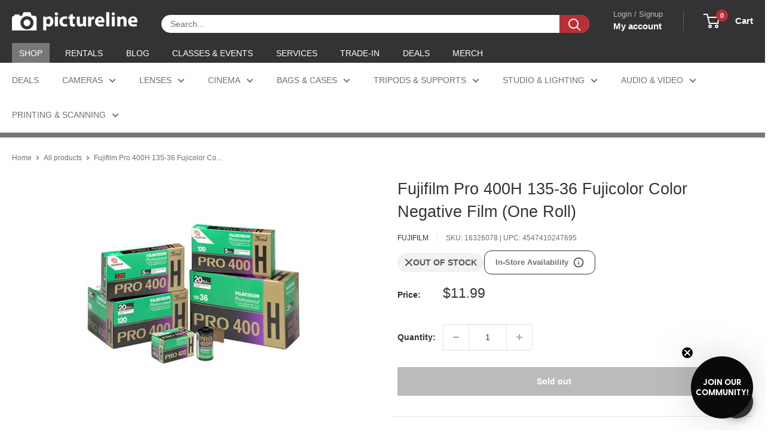

--- FILE ---
content_type: text/html; charset=utf-8
request_url: https://sapi.negate.io/script
body_size: -362
content:
2Hf7a52T5vZagee94NdQTPR1ovsllQ2rAshWQdapmV0bDw0wakRIKWpn2EqOx6v2gu8MOwoM2MHAF7vzKLC9slM=

--- FILE ---
content_type: text/css
request_url: https://www.pictureline.com/cdn/shop/t/217/assets/boost-sd-custom.css?v=1768581085639
body_size: -697
content:
/*# sourceMappingURL=/cdn/shop/t/217/assets/boost-sd-custom.css.map?v=1768581085639 */
